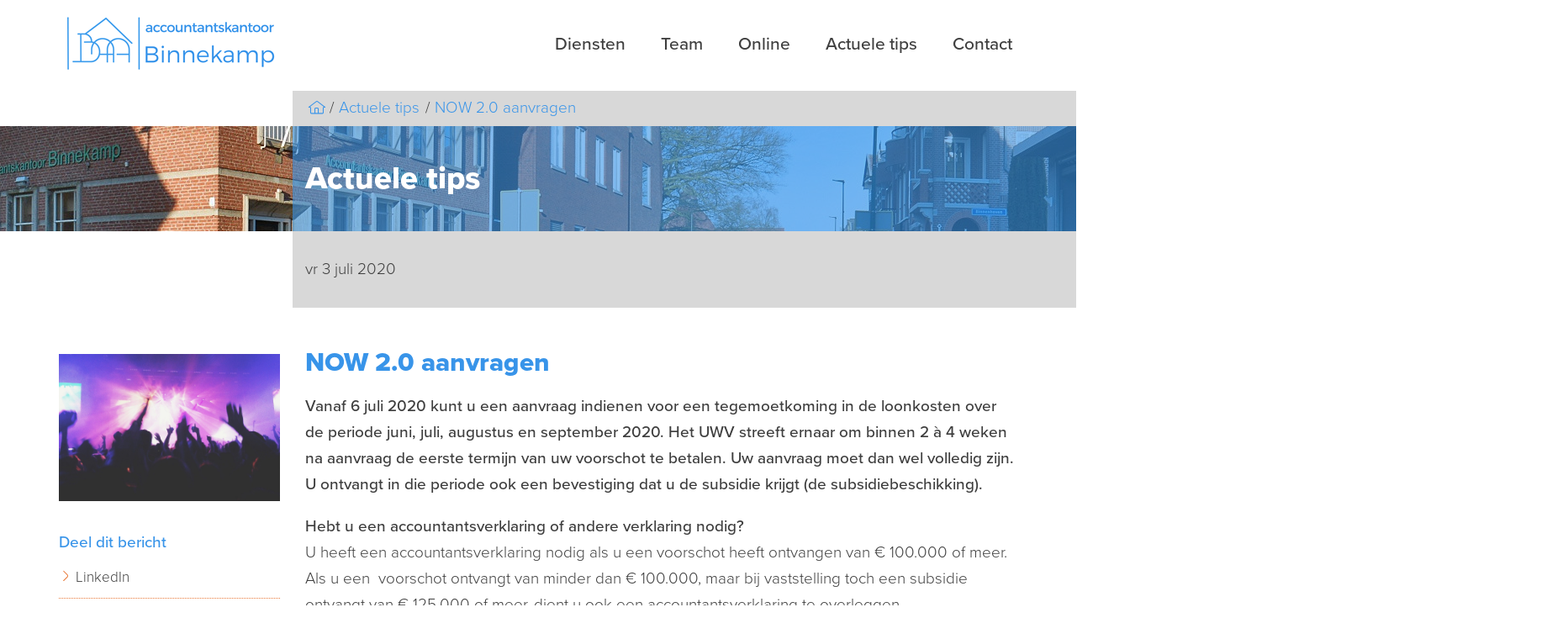

--- FILE ---
content_type: text/html; charset=UTF-8
request_url: https://www.binnekamp.eu/actuele-tips/now-20-aanvragen
body_size: 4832
content:
<!DOCTYPE html>
<!--[if lt IE 7 ]><html class="ie ie6" lang="nl"><![endif]-->
<!--[if IE 7 ]><html class="ie ie7" lang="nl"><![endif]-->
<!--[if IE 8 ]><html class="ie ie8" lang="nl"><![endif]-->
<!--[if (gte IE 9)|!(IE)]><!--><html lang="nl"><!--<![endif]-->
<head>
    <meta charset="utf-8">
<title>NOW 2.0 aanvragen</title>
<meta content="Webmechanics" name="author">

<meta name="viewport" content="width=device-width, initial-scale=1, maximum-scale=1">

<link rel="stylesheet" href="/build/assets/css/site-d79b0af9cc.css">

<script src="https://use.typekit.net/raw4ggo.js"></script>
<script>try{Typekit.load({ async: true });}catch(e){}</script>
</head>
<body>

<header class="header">
    <div class="container">
        <div class="row">
            <div class="col b-3 logo">
                <a href="https://www.binnekamp.eu" class="logo__link">
                    <img src="/assets/site/images/logo-header.png" class="logo__link__image">
                </a>
                <a href="#" class="opener"><span></span></a>
            </div>
            <div class="col b-9">
                <nav class="navigation">
                    <a href="#" class="opener"></a>
                    <ul>
                                                                                    <li class="">
                                    <a
                                                                                        href="/diensten"
                                                                                        >
                                        Diensten
                                    </a>
                                                                    </li>
                                                                                                                <li class="">
                                    <a
                                                                                        href="/team"
                                                                                        >
                                        Team
                                    </a>
                                                                    </li>
                                                                                                                <li class="">
                                    <a
                                                                                        href="/online"
                                                                                        >
                                        Online
                                    </a>
                                                                    </li>
                                                                                                                <li class="">
                                    <a
                                                                                        href="/actuele-tips"
                                                                                        >
                                        Actuele tips
                                    </a>
                                                                    </li>
                                                                                                                <li class="">
                                    <a
                                                                                        href="/contact"
                                                                                        >
                                        Contact
                                    </a>
                                                                    </li>
                                                                        </ul>
                </nav>
                <div class="breadcrumbs extend-right">
    <a href="https://www.binnekamp.eu" class="icon home"></a>
                                        <a href="/actuele-tips">Actuele tips</a>
                                            <a href="https://www.binnekamp.eu/actuele-tips/now-20-aanvragen">NOW 2.0 aanvragen</a>
            </div>            </div>
        </div>
    </div>
</header>

    
            <div class="page-title" style="background-image: url(/uploads/1500x125/7gbbccqx-binnekamp-pand-high-res-1500-125.jpg">
            <div class="container">
                <div class="row">
                    <div class="col b-9 offset-b-3 extend-right">

                        <h1>Actuele tips</h1>

                    </div>
                </div>
            </div>
        </div>
    
    <div class="page">
        <div class="container">
            <div class="row">
                <div class="col b-9 offset-b-3">
                    <div class="page__intro extend-right">
                        <p>
                            vr  3 juli 2020
                        </p>
                    </div>
                </div>
            </div>
            <div class="row layout">
                <div class="col b-9 user-input layout__col layout__col--main">
                    <main>

                        <h1>NOW 2.0 aanvragen</h1>

                        <div class="news-item">
                            <div class="intro">
                                <p>Vanaf 6 juli 2020 kunt u een aanvraag indienen voor een tegemoetkoming in de loonkosten over de periode juni, juli, augustus en september 2020. Het UWV streeft ernaar om binnen 2 &agrave; 4 weken na aanvraag de eerste termijn van uw voorschot te betalen. Uw aanvraag moet dan wel volledig zijn. U ontvangt in die periode ook een bevestiging dat u de subsidie krijgt (de subsidiebeschikking).</p>
                            </div>
                            <div class="text">
                                <p><strong>Hebt u een accountantsverklaring of andere verklaring nodig?<br /></strong>U heeft een accountantsverklaring nodig als u een voorschot heeft ontvangen van &euro; 100.000 of meer. Als u een&nbsp; voorschot ontvangt van minder dan &euro; 100.000, maar bij vaststelling toch een subsidie ontvangt van &euro; 125.000 of meer, dient u ook een accountantsverklaring te overleggen.</p>
<p>Om de berekening die daarvoor nodig is te kunnen maken, zal een online tool beschikbaar worden gesteld.</p>
<p>Als u een voorschot boven de &euro; 20.000 of een vaststellingsbedrag boven de &euro; 25.000 ontvangt, moet u een verklaring van een derde overleggen die de omzetdaling bevestigt. Dit kan bijvoorbeeld gaan om een administratiekantoor, financieel dienstverlener, of brancheorganisatie. De Belastingdienst vraagt een dergelijke derdenverklaring ook bij uitstel van betaling bij bijzondere omstandigheden.</p>
<p><strong>Uw plichten</strong><br />De volgende plichten zijn er ten opzichte van NOW 1.0 bijgekomen.</p>
<p>Keer geen winstuitkering en bonussen uit aan aandeelhouders, bestuur en directie, en koop geen eigen aandelen. Dit geldt alleen als het voorschot op de tegemoetkoming &euro; 100.000 of meer is, of als de definitieve tegemoetkoming &euro; 125.000 of meer is.</p>
<p>Stimuleer uw werknemers om zich bij te scholen of om te scholen, zodat zij zich kunnen aanpassen aan de nieuwe economische situatie. Hiervoor moet u bij de NOW-aanvraag een verklaring afleggen. Via het crisisprogramma Nederland Leert Door kunnen mensen van 1 juli tot en met december 2020 kosteloos online scholing volgen en adviezen voor hun ontwikkeling krijgen.</p>
<p>Dient u voor 20 of meer werknemers een ontslagaanvraag in? Dan wordt de aan u toegekende subsidie met 5% verlaagd, tenzij u een akkoord heeft bereikt over de ontslagaanvraag met de belanghebbende vakbond(en) of een andere vertegenwoordiging van uw werknemers. Is er g&eacute;&eacute;n akkoord over de ontslagaanvraag? Dan blijft de tegemoetkoming ook in stand als u en de vertegenwoordiging van uw werknemers een commissie (ingericht door de Stichting van de Arbeid) hebben gevraagd om te beoordelen of de ontslagaanvraag noodzakelijk is. Daarbij mag u dit verzoek niet ingetrokken hebben op het moment dat u de tweede tegemoetkoming NOW aanvroeg.</p>
<p><strong>Berekening<br /></strong>Het volgende is ten opzichte van NOW 1.0 veranderd in de berekening.</p>
<p>Het percentage omzetverlies wordt berekend over 4 in plaats van 3 maanden.</p>
<p>De verhoging van de loonkosten om vakantiegeld, pensioenpremie en andere werkgeverslasten te compenseren gaat van 30% naar 40%. Dit is om ook andere kosten dan loonkosten te compenseren.</p>
<p>Voor de hoogte van het voorschot geldt de loonsom van maart 2020 als basis. Dit omdat maart 2020 de meest recente maand is waarover het UWV volledige loongegevens beschikbaar heeft in de polisadministratie. Als de loonsom van maart 2020 niet in de polisadministratie staat, geldt de loonsom van november 2019. In beide gevallen gaat het UWV uit van de gegevens die op 15 mei 2020 bekend waren.</p>
<p>Als u NOW aanvraagt, gaat u ermee akkoord dat de naam van uw organisatie, de vestigingsplaats, het voorschot en de definitieve tegemoetkoming openbaar gemaakt worden. Alle andere gegevens, zoals uw adres, worden dus niet openbaar gemaakt.</p>
<p><strong>Tip:</strong> <a href="https://bit.ly/2CRnxQU">Hier</a> vindt u meer informatie over de aanvraag NOW 2.0.</p>
                            </div>
                        </div>

                    </main>
                </div>
                <div class="col b-3 side-bar layout__col layout__col--side">

                                            <img src="https://www.accountantsportal.nl/uploads/images/1200x800/dntxv4yc-now-20-aanvragen.jpg" class="news-item__img">
                    
                    
                    <h3>Deel dit bericht</h3>
                    <ul>
                        <li>
                            <a href="https://www.linkedin.com/shareArticle?mini=true&source=Accountantsportal&url=https%3A%2F%2Fwww.binnekamp.eu%2Factuele-tips%2Fnow-20-aanvragen&title=NOW+2.0+aanvragen&summary=Werkgevers+kunnen+vanaf+6+juli+2020+een+tegemoetkoming+in+de+loonkosten+%28NOW+2.0%29+aanvragen+over+de+periode+juni%2C+juli%2C+augustus+en+september+2020." target="_blank">LinkedIn</a>
                        </li>
                        <li>
                            <a href="https://twitter.com/intent/tweet?url=https%3A%2F%2Fwww.binnekamp.eu%2Factuele-tips%2Fnow-20-aanvragen&text=Werkgevers+kunnen+vanaf+6+juli+2020+een+tegemoetkoming+in+de+loonkosten+%28NOW+2.0%29+aanvragen+over+de+periode+juni%2C+juli%2C+augustus+en+september+2020." target="_blank">Twitter</a>
                        </li>
                    </ul>

                    <h3>Meer berichten</h3>
                    <ul>
                                                                                    <li>
                                    <a href="https://www.binnekamp.eu/actuele-tips/belangrijkste-wijzigingen-belastingen-2026">
                                        Belangrijkste wijzigingen belastingen 2026
                                    </a>
                                </li>
                                                                                                                <li>
                                    <a href="https://www.binnekamp.eu/actuele-tips/vrijstellingen-voor-de-werkruimte-thuis">
                                        Vrijstellingen voor de werkruimte thuis
                                    </a>
                                </li>
                                                                                                                <li>
                                    <a href="https://www.binnekamp.eu/actuele-tips/kantinestichting-kan-fictieve-loonkosten-aftrekken">
                                        Kantinestichting kan fictieve loonkosten aftrekken
                                    </a>
                                </li>
                                                                                                                <li>
                                    <a href="https://www.binnekamp.eu/actuele-tips/outplacementkosten-vrijgesteld-of-belast">
                                        Outplacementkosten vrijgesteld of belast?
                                    </a>
                                </li>
                                                                        </ul>
                </div>
            </div>
        </div>
    </div>


<footer>
    <div class="container footer-quote">
        <div class="row">
            <div class="col b-3 side-bar">
                <h4>Persoonlijk kennismaken?</h4>
<p><a href="mailto:info@binnekamp.eu">Mail</a><span>&nbsp;</span>of bel<span>&nbsp;</span><a href="tel:0162322666">0162 - 32 26 66</a></p>
<h4>&nbsp;</h4>
<h4>Offerte aanvragen?</h4>
<p>Informeer naar onze snelle overstapservice.</p>
<p><a href="mailto:info@binnekamp.eu">Mail</a><span>&nbsp;of bel&nbsp;</span><a href="tel:0162322666">0162 - 32 26 66</a></p>            </div>
            <div class="col b-9 extend-right footer-quote__block">
                                    <blockquote>
                        <span>De meerwaarde van een accountant verdient u zeker terug</span>
                    </blockquote>
                    <div class="footer-quote__block__by">
                        Ben Binnekamp
                    </div>
                            </div>
        </div>
    </div>
    <div class="container footer">
        <div class="row">
            <div class="col b-3 side-bar">
                <a href="https://www.binnekamp.eu" class="logo">
                    <img src="/assets/site/images/logo-footer.png">
                </a>

            </div>
            <div class="col b-9 extend-right">
                <div class="row user-input">
                    <div class="col b-4">
                        <h4>Waarom Binnekamp?</h4>
<p><span>We zorgen dat de cijfers u helpen met ondernemen. Wilt u iets vragen, bespreken of afgeven, loop gewoon even binnen.&nbsp;</span></p>                    </div>
                    <div class="col b-4">
                        <h3>Kwaliteit</h3>
                        <ul class="list--right">
            <li>
            <a href="/koninklijke-nederlandse-beroepsorganisatie-van-accountants-nba">
                Koninklijke Nederlandse Beroepsorganisatie van Accountants (NBA)
            </a>
        </li>
    </ul>
                    </div>
                    <div class="col b-4">
                        <h4>Contact</h4>
<p><strong>Accountantskantoor Binnekamp</strong><br />Hoge Ham 128<br />5104 JK&nbsp; Dongen<br />T <a href="tel:0162322666">0162 32 26 66</a><br />E <a href="mailto:info@binnekamp.eu" target="_blank" rel="noopener">info@binnekamp.eu</a></p>                    </div>
                </div>
                <div class="row">
                    <div class="col b-12 sub-footer">
                        <ul>
    <li>
        &copy; 2025 Binnekamp
    </li>
            <li>
            <a href="/privacy-voorwaarden-en-klachten">
                Privacy, voorwaarden en klachten
            </a>
        </li>
            <li>
            <a href="/disclaimer-en-copyright">
                Disclaimer en Copyright
            </a>
        </li>
        <li class="creator">
        Realisatie <a href="http://www.webmechanics.nl" title="Webmechanics webdevelopment in Tilburg" target="_blank">Webmechanics</a>
        en <a href="https://www.accountantsportal.nl" title="Actieve ondersteuning voor accountants online">Accountantsportal</a>
    </li>
</ul>
                    </div>
                </div>
            </div>
        </div>
    </div>
</footer>

<script src="/build/assets/js/site-c3a3951e7c.js"></script>


<script type="text/javascript">
    var _gaq = _gaq || [];
    _gaq.push(['_setAccount', '#']);
    _gaq.push (['_gat._anonymizeIp']);
    _gaq.push(['_trackPageview']);

    (function() {
        var ga = document.createElement('script'); ga.type = 'text/javascript'; ga.async = true;
        ga.src = ('https:' == document.location.protocol ? 'https://ssl' : 'http://www') + '.google-analytics.com/ga.js';
        var s = document.getElementsByTagName('script')[0]; s.parentNode.insertBefore(ga, s);
    })();
</script>
</body>
</html>

--- FILE ---
content_type: text/css
request_url: https://www.binnekamp.eu/build/assets/css/site-d79b0af9cc.css
body_size: 65401
content:
@charset "UTF-8";
/* Cross-browser border-radius */
/* Single side border-radius */
/* Single corner border-radius */
/* Cross-browser box-shadow with arguments
 *
 * Arguments:
 * <x-axis offset> || <y-axis offset> || <blur size> || <spread-length> || <color>
 *
 * Example:
 * @include box-shadow(2px 2px 5px 5px rgba(32,123,255,0.2));
 */
/* Cross-browser opacity
 *
 * Options: 0 - 1
 */
/* RESET */
/* Cross-browser transitions with arguments
 *
 * Arguments:
 * <property> || <duration> || <timing-function> || <delay> [, ...];
 *
 * Example:
 * transition: height 0.3s ease-out, opacity 0.3s ease 0.5s;
*/
/**********
 * Base
 */
*, *:after, *:before {
  -webkit-box-sizing: border-box;
  -moz-box-sizing: border-box;
  box-sizing: border-box; }

html, body, div, span, applet, object, iframe,
h1, h2, h3, h4, h5, h6, p, blockquote, pre,
a, abbr, acronym, address, big, cite, code,
del, dfn, em, img, ins, kbd, q, s, samp,
small, strike, strong, sub, sup, tt, var,
b, u, i, center,
dl, dt, dd, ol, ul, li,
fieldset, form, label, legend,
table, caption, tbody, tfoot, thead, tr, th, td,
article, aside, canvas, details, embed,
figure, figcaption, footer, header, hgroup,
menu, nav, output, ruby, section, summary,
time, mark, audio, video {
  margin: 0;
  padding: 0;
  border: 0;
  font-size: 0;
  font: inherit;
  vertical-align: baseline; }

/* HTML5 display-role reset for older browsers */
article, aside, details, figcaption, figure,
footer, header, hgroup, menu, nav, section {
  display: block; }

body {
  line-height: 0; }

ol, ul {
  list-style: none; }

blockquote, q {
  quotes: none; }

blockquote:before, blockquote:after,
q:before, q:after {
  content: '';
  content: none; }

table {
  border-collapse: collapse;
  border-spacing: 0; }

html {
  -ms-text-size-adjust: 100%;
  -webkit-text-size-adjust: 100%;
  -webkit-font-smoothing: antialiased;
  -moz-osx-font-smoothing: grayscale;
  font-size: 10px;
  font-size: 62.5%; }

img {
  max-width: 100%;
  vertical-align: middle; }

* {
  margin: 0; }

::selection {
  color: #ffffff;
  background: #3894E9; }

::-moz-selection {
  color: #ffffff;
  background: #3894E9; }

.container {
  width: 100%;
  max-width: 1170px;
  padding: 0 15px;
  margin: 0 auto;
  position: relative; }

.row {
  margin: 0 -15px;
  font-size: 0;
  line-height: 0;
  zoom: 1; }
  .row.no-space {
    margin: 0; }
    .row.no-space [class*="col-"] {
      padding: 0; }
  .row:before, .row:after {
    content: "";
    display: table; }
  .row:after {
    clear: both; }
  .row .row {
    font-size: 0;
    line-height: 0; }

.col {
  display: inline-block;
  padding: 0 15px 15px 15px;
  vertical-align: top;
  font-size: 19px;
  font-size: 1.9rem;
  line-height: 1.65em; }
  .col .col {
    font-size: 19px;
    font-size: 1.9rem;
    line-height: 1.65em; }
  .col.s-1 {
    width: 8.33333%; }
  .col.s-2 {
    width: 16.66667%; }
  .col.s-3 {
    width: 25%; }
  .col.s-4 {
    width: 33.33333%; }
  .col.s-5 {
    width: 41.66667%; }
  .col.s-6 {
    width: 50%; }
  .col.s-7 {
    width: 58.33333%; }
  .col.s-8 {
    width: 66.66667%; }
  .col.s-9 {
    width: 75%; }
  .col.s-10 {
    width: 83.33333%; }
  .col.s-11 {
    width: 91.66667%; }
  .col.s-12 {
    width: 100%; }
  .col.offset-s-1 {
    margin-left: 8.33333%; }
  .col.offset-s-2 {
    margin-left: 16.66667%; }
  .col.offset-s-3 {
    margin-left: 25%; }
  .col.offset-s-4 {
    margin-left: 33.33333%; }
  .col.offset-s-5 {
    margin-left: 41.66667%; }
  .col.offset-s-6 {
    margin-left: 50%; }
  .col.offset-s-7 {
    margin-left: 58.33333%; }
  .col.offset-s-8 {
    margin-left: 66.66667%; }
  .col.offset-s-9 {
    margin-left: 75%; }
  .col.offset-s-10 {
    margin-left: 83.33333%; }
  .col.offset-s-11 {
    margin-left: 91.66667%; }
  .col.offset-s-12 {
    margin-left: 100%; }
  .col.b-2 {
    width: 100%; }
  .col.b-3 {
    width: 100%; }
  .col.b-4 {
    width: 100%; }
  .col.b-5 {
    width: 100%; }
  .col.b-6 {
    width: 100%; }
  .col.b-7 {
    width: 100%; }
  .col.b-8 {
    width: 100%; }
  .col.b-9 {
    width: 100%; }
  .col.b-10 {
    width: 100%; }
  .col.b-11 {
    width: 100%; }
  .col.b-12 {
    width: 100%; }
  .col.b-1 {
    width: 50%; }

@media (min-width: 442px) {
  .col.b-1, .col.b-2 {
    width: 25%; }
  .col.b-3, .col.b-4 {
    width: 50%; } }

@media (min-width: 768px) {
  .col.b-1 {
    width: 8.33333%; }
  .col.offset-b-1 {
    margin-left: 8.33333%; }
  .col.b-2 {
    width: 16.66667%; }
  .col.offset-b-2 {
    margin-left: 16.66667%; }
  .col.b-3 {
    width: 25%; }
  .col.offset-b-3 {
    margin-left: 25%; }
  .col.b-4 {
    width: 33.33333%; }
  .col.offset-b-4 {
    margin-left: 33.33333%; }
  .col.b-5 {
    width: 41.66667%; }
  .col.offset-b-5 {
    margin-left: 41.66667%; }
  .col.b-6 {
    width: 50%; }
  .col.offset-b-6 {
    margin-left: 50%; }
  .col.b-7 {
    width: 58.33333%; }
  .col.offset-b-7 {
    margin-left: 58.33333%; }
  .col.b-8 {
    width: 66.66667%; }
  .col.offset-b-8 {
    margin-left: 66.66667%; }
  .col.b-9 {
    width: 75%; }
  .col.offset-b-9 {
    margin-left: 75%; }
  .col.b-10 {
    width: 83.33333%; }
  .col.offset-b-10 {
    margin-left: 83.33333%; }
  .col.b-11 {
    width: 91.66667%; }
  .col.offset-b-11 {
    margin-left: 91.66667%; }
  .col.b-12 {
    width: 100%; }
  .col.offset-b-12 {
    margin-left: 100%; }
  .col.m-1 {
    width: 8.33333%; }
  .col.m-2 {
    width: 16.66667%; }
  .col.m-3 {
    width: 25%; }
  .col.m-4 {
    width: 33.33333%; }
  .col.m-5 {
    width: 41.66667%; }
  .col.m-6 {
    width: 50%; }
  .col.m-7 {
    width: 58.33333%; }
  .col.m-8 {
    width: 66.66667%; }
  .col.m-9 {
    width: 75%; }
  .col.m-10 {
    width: 83.33333%; }
  .col.m-11 {
    width: 91.66667%; }
  .col.m-12 {
    width: 100%; } }

@media (min-width: 992px) {
  .col:l-1 {
    width: 8.33333%; }
  .col:l-2 {
    width: 16.66667%; }
  .col:l-3 {
    width: 25%; }
  .col:l-4 {
    width: 33.33333%; }
  .col:l-5 {
    width: 41.66667%; }
  .col:l-6 {
    width: 50%; }
  .col:l-7 {
    width: 58.33333%; }
  .col:l-8 {
    width: 66.66667%; }
  .col:l-9 {
    width: 75%; }
  .col:l-10 {
    width: 83.33333%; }
  .col:l-11 {
    width: 91.66667%; }
  .col:l-12 {
    width: 100%; } }

body {
  font-family: "proxima-nova", sans-serif;
  font-weight: 300;
  font-size: 19px;
  font-size: 1.9rem;
  line-height: 1.65em;
  color: #3e3e3e;
  -webkit-font-smoothing: antialiased;
  -moz-osx-font-smoothing: grayscale; }
  body h1, body h2, body h3, body h4, body h5, body h6 {
    font-family: "proxima-nova", sans-serif;
    font-weight: 800;
    line-height: 1.3em;
    padding: 0.35em 0;
    margin-top: .6em;
    margin-bottom: .2em;
    color: #3894E9; }
    body h1.bold, body h1 strong, body h1 b, body h2.bold, body h2 strong, body h2 b, body h3.bold, body h3 strong, body h3 b, body h4.bold, body h4 strong, body h4 b, body h5.bold, body h5 strong, body h5 b, body h6.bold, body h6 strong, body h6 b {
      font-weight: 800; }
    body h1.light, body h1 .light, body h2.light, body h2 .light, body h3.light, body h3 .light, body h4.light, body h4 .light, body h5.light, body h5 .light, body h6.light, body h6 .light {
      font-weight: 500; }
  body h1 {
    font-size: 31.35px;
    font-size: 3.135rem; }
  body h2 {
    font-size: 27.55px;
    font-size: 2.755rem; }
  body h3 {
    font-size: 23.75px;
    font-size: 2.375rem; }
  body h4 {
    font-size: 19.95px;
    font-size: 1.995rem; }
  body h5 {
    font-size: 19px;
    font-size: 1.9rem; }
  body h6 {
    font-size: 19px;
    font-size: 1.9rem; }
  body p {
    font-family: "proxima-nova", sans-serif;
    font-size: 19px;
    font-size: 1.9rem;
    line-height: 1.65em;
    color: #3e3e3e;
    font-weight: 300;
    margin-bottom: 1em; }
    body p:last-child {
      margin-bottom: 0; }
    body p strong, body p b {
      font-weight: 500; }
    body p a {
      color: #3e3e3e;
      display: inline-block;
      position: relative;
      text-decoration: none; }
      body p a:after {
        content: "";
        display: block;
        position: absolute;
        border-bottom: 1px solid #e97938;
        bottom: 0;
        left: 0;
        right: 0; }
      body p a:hover, body p a:active {
        color: #e97938; }

@font-face {
  font-family: 'webmechanics';
  src: url("/assets/site/fonts/webmechanics.eot?qzfhoe");
  src: url("/assets/site/fonts/webmechanics.eot?qzfhoe#iefix") format("embedded-opentype"), url("/assets/site/fonts/webmechanics.ttf?qzfhoe") format("truetype"), url("/assets/site/fonts/webmechanics.woff?qzfhoe") format("woff"), url("/assets/site/fonts/webmechanics.svg?qzfhoe#webmechanics") format("svg");
  font-weight: normal;
  font-style: normal; }

.icon:before {
  font-family: 'webmechanics' !important;
  speak: none;
  font-style: normal;
  font-weight: normal;
  font-variant: normal;
  text-transform: none;
  line-height: 1;
  -webkit-font-smoothing: antialiased;
  -moz-osx-font-smoothing: grayscale;
  position: relative;
  top: .1em; }

.icon.chevron-left:before {
  content: "\e900"; }

.icon.chevron-right:before {
  content: "\e901"; }

.icon.chevron-up:before {
  content: "\e902"; }

.icon.chevron-down:before {
  content: "\e903"; }

.icon.plus:before {
  content: "\e904"; }

.icon.minus:before {
  content: "\e905"; }

.icon.cross:before {
  content: "\e906"; }

.icon.check-mark:before {
  content: "\e907"; }

.icon.arrow-clockwise:before {
  content: "\e908"; }

.icon.arrow-counter-clockwise:before {
  content: "\e909"; }

.icon.chevron-circle-left:before {
  content: "\e90a"; }

.icon.chevron-circle-right:before {
  content: "\e90b"; }

.icon.chevron-circle-up:before {
  content: "\e90c"; }

.icon.chevron-circle-down:before {
  content: "\e90d"; }

.icon.plus-circle:before {
  content: "\e90e"; }

.icon.minus-circle:before {
  content: "\e90f"; }

.icon.cross-circle:before {
  content: "\e910"; }

.icon.check-mark-circle:before {
  content: "\e911"; }

.icon.arrows-clockwise:before {
  content: "\e912"; }

.icon.enter:before {
  content: "\e913"; }

.icon.arrow-left:before {
  content: "\e914"; }

.icon.arrow-right:before {
  content: "\e915"; }

.icon.arrow-up:before {
  content: "\e916"; }

.icon.arrow-down:before {
  content: "\e917"; }

.icon.login:before {
  content: "\e918"; }

.icon.logout:before {
  content: "\e919"; }

.icon.download:before {
  content: "\e91a"; }

.icon.upload:before {
  content: "\e91b"; }

.icon.download-cloud:before {
  content: "\e91c"; }

.icon.upload-cloud:before {
  content: "\e91d"; }

.icon.list:before {
  content: "\e91e"; }

.icon.list-bullet:before {
  content: "\e91f"; }

.icon.list-check-mark:before {
  content: "\e920"; }

.icon.text:before {
  content: "\e921"; }

.icon.file-empty:before {
  content: "\e922"; }

.icon.file-text:before {
  content: "\e923"; }

.icon.file-plus:before {
  content: "\e924"; }

.icon.file-minus:before {
  content: "\e925"; }

.icon.file-check-mark:before {
  content: "\e926"; }

.icon.file-cross:before {
  content: "\e927"; }

.icon.question-mark-circle:before {
  content: "\e928"; }

.icon.warning:before {
  content: "\e929"; }

.icon.hint:before {
  content: "\e92a"; }

.icon.no:before {
  content: "\e92b"; }

.icon.bell:before {
  content: "\e92c"; }

.icon.lamp-bulb:before {
  content: "\e92d"; }

.icon.message:before {
  content: "\e92e"; }

.icon.chat:before {
  content: "\e92f"; }

.icon.mail:before {
  content: "\e930"; }

.icon.megaphone:before {
  content: "\e931"; }

.icon.phone:before {
  content: "\e932"; }

.icon.pad:before {
  content: "\e933"; }

.icon.desktop:before {
  content: "\e934"; }

.icon.mouse:before {
  content: "\e935"; }

.icon.battery-full:before {
  content: "\e936"; }

.icon.battery-empty:before {
  content: "\e937"; }

.icon.power:before {
  content: "\e938"; }

.icon.flag:before {
  content: "\e939"; }

.icon.basketball:before {
  content: "\e93a"; }

.icon.life-buoy:before {
  content: "\e93b"; }

.icon.signal:before {
  content: "\e93c"; }

.icon.wifi:before {
  content: "\e93d"; }

.icon.telephone:before {
  content: "\e93e"; }

.icon.telephone-directory:before {
  content: "\e93f"; }

.icon.calendar:before {
  content: "\e940"; }

.icon.alarm:before {
  content: "\e941"; }

.icon.clock:before {
  content: "\e942"; }

.icon.hourglass:before {
  content: "\e943"; }

.icon.hyperlink:before {
  content: "\e944"; }

.icon.hyperlink2:before {
  content: "\e945"; }

.icon.earth:before {
  content: "\e946"; }

.icon.planet:before {
  content: "\e947"; }

.icon.focus:before {
  content: "\e948"; }

.icon.marker:before {
  content: "\e949"; }

.icon.navigation:before {
  content: "\e94a"; }

.icon.pin:before {
  content: "\e94b"; }

.icon.compass:before {
  content: "\e94c"; }

.icon.plane:before {
  content: "\e94d"; }

.icon.dashboard:before {
  content: "\e94e"; }

.icon.clip:before {
  content: "\e94f"; }

.icon.wrench:before {
  content: "\e950"; }

.icon.cog:before {
  content: "\e951"; }

.icon.pencil:before {
  content: "\e952"; }

.icon.ruler:before {
  content: "\e953"; }

.icon.scissors:before {
  content: "\e954"; }

.icon.empty:before {
  content: "\e955"; }

.icon.chart:before {
  content: "\e956"; }

.icon.pie-chart:before {
  content: "\e957"; }

.icon.filter:before {
  content: "\e958"; }

.icon.briefcase:before {
  content: "\e959"; }

.icon.id-card:before {
  content: "\e95a"; }

.icon.file:before {
  content: "\e95b"; }

.icon.picture:before {
  content: "\e95c"; }

.icon.camera:before {
  content: "\e95d"; }

.icon.search:before {
  content: "\e95e"; }

.icon.zoom-in:before {
  content: "\e95f"; }

.icon.zoom-out:before {
  content: "\e960"; }

.icon.locked:before {
  content: "\e961"; }

.icon.unlocked:before {
  content: "\e962"; }

.icon.key:before {
  content: "\e963"; }

.icon.home:before {
  content: "\e964"; }

.icon.warehouse:before {
  content: "\e965"; }

.icon.user:before {
  content: "\e966"; }

.icon.user-tie:before {
  content: "\e967"; }

.icon.user-cap:before {
  content: "\e968"; }

.icon.users:before {
  content: "\e969"; }

.icon.medal:before {
  content: "\e96a"; }

.icon.medal2:before {
  content: "\e96b"; }

.icon.diamond:before {
  content: "\e96c"; }

.icon.crown:before {
  content: "\e96d"; }

.icon.van:before {
  content: "\e96e"; }

.icon.cart:before {
  content: "\e96f"; }

.icon.basket:before {
  content: "\e970"; }

.icon.bag:before {
  content: "\e971"; }

.icon.tag:before {
  content: "\e972"; }

.icon.clipboard:before {
  content: "\e973"; }

.icon.coupon:before {
  content: "\e974"; }

.icon.shirt:before {
  content: "\e975"; }

.icon.tie:before {
  content: "\e976"; }

.icon.application:before {
  content: "\e977"; }

.icon.euro-circle:before {
  content: "\e978"; }

.icon.pound-circle:before {
  content: "\e979"; }

.icon.dollar-circle:before {
  content: "\e97a"; }

.icon.yuan-circle:before {
  content: "\e97b"; }

.icon.wallet:before {
  content: "\e97c"; }

.icon.cash:before {
  content: "\e97d"; }

.icon.card:before {
  content: "\e97e"; }

.icon.eye:before {
  content: "\e97f"; }

.icon.steering-wheel:before {
  content: "\e980"; }

.icon.rocket:before {
  content: "\e981"; }

.icon.play:before {
  content: "\e982"; }

.icon.pause:before {
  content: "\e983"; }

.icon.stop:before {
  content: "\e984"; }

.icon.fast-forward:before {
  content: "\e985"; }

.icon.rewind:before {
  content: "\e986"; }

.icon.next:before {
  content: "\e987"; }

.icon.previous:before {
  content: "\e988"; }

.icon.cd:before {
  content: "\e989"; }

.icon.open:before {
  content: "\e98a"; }

.icon.music:before {
  content: "\e98b"; }

.icon.volume:before {
  content: "\e98c"; }

.icon.mute:before {
  content: "\e98d"; }

.icon.headset:before {
  content: "\e98e"; }

.icon.headphones:before {
  content: "\e98f"; }

.icon.microphone:before {
  content: "\e990"; }

.icon.star:before {
  content: "\e991"; }

.icon.heart:before {
  content: "\e992"; }

.icon.folder-plus:before {
  content: "\e993"; }

.icon.folder-star:before {
  content: "\e994"; }

.icon.bookmark:before {
  content: "\e995"; }

.icon.wine:before {
  content: "\e996"; }

.icon.cocktail:before {
  content: "\e997"; }

.icon.drink:before {
  content: "\e998"; }

.icon.beer:before {
  content: "\e999"; }

.icon.coffee:before {
  content: "\e99a"; }

.icon.cupcake:before {
  content: "\e99b"; }

.icon.candle:before {
  content: "\e99c"; }

.icon.gift:before {
  content: "\e99d"; }

.icon.cake:before {
  content: "\e99e"; }

.icon.flower:before {
  content: "\e99f"; }

.icon.snow:before {
  content: "\e9a0"; }

.icon.cloud-thunder:before {
  content: "\e9a1"; }

.icon.clound-rain:before {
  content: "\e9a2"; }

.icon.cloud:before {
  content: "\e9a3"; }

.icon.cloud-sun:before {
  content: "\e9a4"; }

.icon.sun:before {
  content: "\e9a5"; }

.icon.moon:before {
  content: "\e9a6"; }

.icon.cloud-snow-and-rain:before {
  content: "\e9a7"; }

.icon.umbrella:before {
  content: "\e9a8"; }

.icon.leaves:before {
  content: "\e9a9"; }

.icon.twitter:before {
  content: "\e9aa"; }

.icon.facebook:before {
  content: "\e9ab"; }

.icon.skype:before {
  content: "\e9ac"; }

.icon.pinterest:before {
  content: "\e9ad"; }

.icon.linked-in:before {
  content: "\e9ae"; }

.icon.twitter-circle:before {
  content: "\e9af"; }

.icon.pinterest-circle:before {
  content: "\e9b0"; }

.icon.linked-in-circle:before {
  content: "\e9b1"; }

.icon.facebook-circle:before {
  content: "\e9b2"; }

.icon.skype-outline:before {
  content: "\e9b3"; }

html, body {
  margin: 0;
  padding: 0;
  height: 100%;
  background-color: #ffffff; }

/* Helper classes */
body {
  overflow-x: hidden; }

@media (min-width: 768px) {
  .extend-right {
    position: relative; }
    .extend-right:after {
      display: block;
      width: 200px;
      width: 50vw;
      background-color: inherit;
      content: "";
      position: absolute;
      right: -2000px;
      right: -50vw;
      top: 0;
      bottom: 0;
      z-index: 10; } }

.capitalize {
  text-transform: capitalize; }

.lowercase {
  text-transform: lowercase; }

.uppercase {
  text-transform: uppercase; }

.align-center {
  text-align: center; }

.align-left {
  text-align: left; }

.align-right {
  text-align: right; }

.align-middle {
  position: absolute;
  top: 50%;
  transform: translateY(-50%); }

.align-center-both {
  position: absolute;
  left: 0;
  right: 0;
  top: 50%;
  transform: translateY(-50%);
  text-align: center; }

.align-top {
  vertical-align: top; }

.align-bottom {
  vertical-align: bottom; }

.float-left {
  float: left; }

.float-right {
  float: right; }

.clearfix {
  zoom: 1; }
  .clearfix:before, .clearfix:after {
    content: "";
    display: table; }
  .clearfix:after {
    clear: both; }

.block {
  display: block; }

.inline {
  display: inline; }

.inline-block {
  display: inline-block; }

.relative {
  position: relative; }

.static {
  position: static; }

.hyphenate {
  overflow-wrap: break-word;
  word-wrap: break-word;
  -webkit-hyphens: auto;
  -ms-hyphens: auto;
  -moz-hyphens: auto;
  hyphens: auto; }

/**********
 * Components
 */
.breadcrumbs {
  display: none;
  background-color: #d8d8d8;
  font-size: 19px;
  font-size: 1.9rem;
  line-height: 1.65em;
  padding: .3em 1em;
  position: absolute;
  bottom: 0;
  left: 0;
  right: 0; }
  .breadcrumbs a {
    color: #3894E9;
    text-decoration: none; }
    .breadcrumbs a:before {
      display: inline-block;
      content: "/";
      padding: 0 .3em 0 .1em;
      color: #3e3e3e; }
    .breadcrumbs a:first-child:before {
      content: "\e964";
      color: #3894E9;
      padding: 0; }

@media (min-width: 768px) {
  .breadcrumbs {
    display: block; } }

.contact__form label, .contact__form input, .contact__form textarea {
  display: block;
  width: 100%;
  font-size: 19px;
  font-size: 1.9rem;
  font-family: "proxima-nova", sans-serif;
  font-weight: 300;
  line-height: 30px; }

.contact__form input, .contact__form textarea {
  border: 1px solid #3e3e3e;
  -webkit-transition: border-color 0.3s;
  -moz-transition: border-color 0.3s;
  -ms-transition: border-color 0.3s;
  -o-transition: border-color 0.3s;
  transition: border-color 0.3s;
  margin-bottom: 15px;
  -webkit-border-radius: 2px;
  -moz-border-radius: 2px;
  border-radius: 2px;
  background-clip: padding-box;
  /* stops bg color from leaking outside the border: */
  outline: none;
  padding: 4px 10px; }
  .contact__form input:focus, .contact__form textarea:focus {
    border-color: #3894E9; }
  .contact__form input.error, .contact__form textarea.error {
    border-color: #f62a00; }

.contact__form textarea {
  resize: none;
  height: 210px; }

.contact__form__submit {
  display: inline-block;
  padding: 4px 13px;
  background-color: #3894E9;
  color: #ffffff;
  border: 0;
  transition: all .3s;
  text-decoration: none;
  -webkit-box-shadow: 3px 3px 8px -2px rgba(71, 107, 135, 0.5);
  -moz-box-shadow: 3px 3px 8px -2px rgba(71, 107, 135, 0.5);
  box-shadow: 3px 3px 8px -2px rgba(71, 107, 135, 0.5);
  display: block;
  font-size: 19px;
  font-size: 1.9rem;
  font-family: "proxima-nova", sans-serif;
  white-space: nowrap;
  height: 2.31em;
  overflow: hidden;
  outline: none;
  cursor: pointer; }
  .contact__form__submit:hover, .contact__form__submit:active {
    background-color: #e97938;
    color: #ffffff;
    text-decoration: none;
    -moz-transform: translate3d(-1px, -1px, 0);
    -o-transform: translate3d(-1px, -1px, 0);
    -ms-transform: translate3d(-1px, -1px, 0);
    -webkit-transform: translate3d(-1px, -1px, 0);
    transform: translate3d(-1px, -1px, 0);
    -webkit-box-shadow: 5px 5px 10px -2px rgba(71, 107, 135, 0.5);
    -moz-box-shadow: 5px 5px 10px -2px rgba(71, 107, 135, 0.5);
    box-shadow: 5px 5px 10px -2px rgba(71, 107, 135, 0.5); }

.content-block {
  margin: 15px 0;
  zoom: 1; }
  .content-block:before, .content-block:after {
    content: "";
    display: table; }
  .content-block:after {
    clear: both; }
  .content-block:nth-of-type(odd) .text {
    padding-right: 0;
    padding-left: 15px; }
  .content-block:nth-of-type(odd) .image {
    float: left; }
  .content-block .text {
    vertical-align: top;
    display: inline-block;
    width: 66%;
    padding-right: 15px; }
    .content-block .text h1, .content-block .text h2, .content-block .text h3, .content-block .text h4, .content-block .text h5 {
      margin-top: 0; }
  .content-block .image {
    vertical-align: top;
    display: inline-block;
    width: 33%; }

.cta {
  margin: 45px 0;
  background: #e97938;
  padding: 45px 15px;
  text-align: center;
  -webkit-border-radius: 3px;
  -moz-border-radius: 3px;
  border-radius: 3px;
  background-clip: padding-box;
  /* stops bg color from leaking outside the border: */ }
  .cta h1, .cta h2, .cta h3, .cta h4, .cta h5, .cta h6 {
    color: white; }
    .cta h1:first-child, .cta h2:first-child, .cta h3:first-child, .cta h4:first-child, .cta h5:first-child, .cta h6:first-child {
      margin-top: 0;
      padding-top: 0; }
  .cta p {
    color: white;
    font-size: 23px;
    font-size: 2.3rem;
    font-weight: 500; }
    .cta p .button {
      color: white;
      background: transparent;
      border: 2px solid white;
      -webkit-box-shadow: none;
      -moz-box-shadow: none;
      box-shadow: none;
      -webkit-border-radius: 4px;
      -moz-border-radius: 4px;
      border-radius: 4px;
      background-clip: padding-box;
      /* stops bg color from leaking outside the border: */
      font-weight: 600; }
      .cta p .button:after {
        display: none; }

.featured-text__background {
  background-color: #d8d8d8;
  margin-left: -15px;
  padding-left: 15px;
  margin-right: -15px;
  padding-right: 15px;
  padding-top: 30px;
  padding-bottom: 15px; }

.featured-text .featured-item h1, .featured-text .featured-item h2, .featured-text .featured-item h3, .featured-text .featured-item h4, .featured-text .featured-item h5 {
  color: #3894E9;
  font-size: 19.95px;
  font-size: 1.995rem;
  line-height: 1em;
  margin-top: 0; }

.featured-text .featured-item p {
  font-size: 18px;
  font-size: 1.8rem;
  display: none; }
  .featured-text .featured-item p:last-child {
    display: block; }

.featured-text .featured-item a {
  color: #3e3e3e;
  text-decoration: none; }
  .featured-text .featured-item a:after {
    content: "";
    font-family: 'webmechanics' !important;
    speak: none;
    font-style: normal;
    font-weight: normal;
    font-variant: normal;
    text-transform: none;
    line-height: 1;
    -webkit-font-smoothing: antialiased;
    -moz-osx-font-smoothing: grayscale;
    position: relative;
    top: .1em;
    padding-left: 10px;
    display: inline;
    border-bottom: 0; }
  .featured-text .featured-item a:hover {
    color: #3894E9; }

.featured-text .featured-item ul li {
  font-size: 18px;
  font-size: 1.8rem;
  display: none; }

@media (min-width: 768px) {
  .featured-text .featured-item p, .featured-text .featured-item ul, .featured-text .featured-item ol {
    display: block; } }

.files__list__item__link {
  color: #3894E9;
  text-decoration: none; }
  .files__list__item__link:hover {
    color: #2d76ba; }

.footer .extend-right {
  padding-left: 15px;
  background-color: #3e3e3e;
  color: #ffffff;
  padding-top: 30px; }

.footer .logo {
  display: block;
  text-align: center;
  padding-top: 60px; }
  .footer .logo img {
    width: 100px; }

.footer .side-bar {
  display: none; }
  @media (min-width: 768px) {
    .footer .side-bar {
      display: inline-block; } }

.footer h1, .footer h2, .footer h3, .footer h4, .footer h5, .footer h6 {
  color: #ffffff;
  font-size: 19.95px;
  font-size: 1.995rem;
  line-height: 1.65em;
  font-weight: 500;
  white-space: nowrap;
  overflow: hidden;
  margin-top: 0;
  margin-bottom: 1em;
  text-align: left; }

.footer p {
  color: #ffffff;
  font-size: 17px;
  font-size: 1.7rem;
  line-height: 1.3em; }
  .footer p a {
    color: #ffffff; }

.footer .col ul[class^="list"] li:hover:before {
  color: #e97938; }

.footer .col ul[class^="list"] li:hover a {
  color: #e97938; }

.footer .col ul[class^="list"] li:before {
  color: #ffffff;
  top: .1em; }

.footer .col ul[class^="list"] li a {
  display: block;
  color: #ffffff;
  text-decoration: none;
  font-size: 17px;
  font-size: 1.7rem;
  line-height: 1.3em; }
  .footer .col ul[class^="list"] li a:after {
    display: none; }

.footer .sub-footer {
  font-size: 15px;
  font-size: 1.5rem;
  padding-top: 15px;
  padding-bottom: 0; }
  .footer .sub-footer ul {
    display: inline-block;
    margin-bottom: 0;
    position: relative; }
    .footer .sub-footer ul li {
      font-size: 15px;
      font-size: 1.5rem;
      color: #8b8b8b;
      display: block;
      padding: 0; }
      @media (min-width: 768px) {
        .footer .sub-footer ul li {
          padding: 0 10px;
          display: inline-block; }
          .footer .sub-footer ul li:first-of-type {
            padding-left: 0; }
          .footer .sub-footer ul li:last-of-type {
            padding-right: 0; } }
      .footer .sub-footer ul li:before {
        display: none; }
      .footer .sub-footer ul li a {
        font-size: 15px;
        font-size: 1.5rem;
        line-height: 1.3em;
        color: #8b8b8b;
        display: block;
        position: relative;
        text-decoration: none; }
        .footer .sub-footer ul li a:hover, .footer .sub-footer ul li a:active {
          color: #e97938; }
      .footer .sub-footer ul li.creator a {
        display: inline-block; }
      @media (min-width: 992px) {
        .footer .sub-footer ul li.creator {
          position: absolute;
          left: 100%;
          top: 0;
          white-space: nowrap;
          z-index: 15; } }

.footer-quote {
  margin-top: 30px; }
  .footer-quote .row {
    display: -webkit-box;
    display: -webkit-flex;
    display: -moz-flex;
    display: -ms-flexbox;
    display: flex;
    -webkit-flex-flow: row wrap;
    -moz-flex-flow: row wrap;
    -ms-flex-flow: row wrap;
    flex-flow: row wrap;
    -webkit-box-pack: start;
    -ms-flex-pack: start;
    -webkit-justify-content: flex-start;
    -moz-justify-content: flex-start;
    justify-content: flex-start;
    -webkit-align-content: flex-start;
    -moz-align-content: flex-start;
    -ms-flex-line-pack: start;
    align-content: flex-start;
    -webkit-box-align: stretch;
    -ms-flex-align: stretch;
    -webkit-align-items: stretch;
    -moz-align-items: stretch;
    align-items: stretch; }
    .footer-quote .row .col {
      -webkit-box-flex: 0;
      -webkit-flex: 0 1 auto;
      -moz-box-flex: 0;
      -moz-flex: 0 1 auto;
      -ms-flex: 0 1 auto;
      flex: 0 1 auto;
      -webkit-align-self: stretch;
      -moz-align-self: stretch;
      -ms-flex-item-align: stretch;
      align-self: stretch; }
  .footer-quote .side-bar h1, .footer-quote .side-bar h2, .footer-quote .side-bar h3, .footer-quote .side-bar h4 {
    margin: 0; }
  .footer-quote .extend-right {
    background-color: #d8d8d8; }
  .footer-quote blockquote {
    margin-top: 30px;
    text-align: center;
    font-size: 55px;
    font-size: 5.5rem;
    font-family: "caflisch-script-pro", "proxima-nova", sans-serif;
    font-weight: 300;
    line-height: 1em;
    color: #ba612d;
    padding: 0 1em; }
    .footer-quote blockquote a {
      color: #ba612d;
      text-decoration: none; }
    .footer-quote blockquote span:before {
      display: inline-block;
      content: "“";
      margin-right: .1em; }
    .footer-quote blockquote span:after {
      display: inline-block;
      content: "”";
      margin-left: .1em; }
  .footer-quote__block {
    display: none; }
    .footer-quote__block__by {
      text-align: center;
      font-size: 19px;
      font-size: 1.9rem;
      color: #ba612d;
      line-height: 1em;
      margin-top: 1em;
      margin-bottom: 30px; }

@media (min-width: 768px) {
  .footer-quote__block {
    display: inline-block;
    display: -webkit-box;
    display: -webkit-flex;
    display: -moz-flex;
    display: -ms-flexbox;
    display: flex;
    -webkit-box-pack: center;
    -ms-flex-pack: center;
    -webkit-justify-content: center;
    -moz-justify-content: center;
    justify-content: center;
    -webkit-box-direction: normal;
    -webkit-box-orient: vertical;
    -webkit-flex-direction: column;
    -moz-flex-direction: column;
    -ms-flex-direction: column;
    flex-direction: column; } }

header {
  position: relative; }
  @media (min-width: 768px) {
    header {
      z-index: 10;
      height: 150px; }
      header .container {
        height: 100%; }
        header .container .row {
          height: 100%; }
          header .container .row .col {
            height: 100%; }
      header .col {
        position: relative; } }
  header.open {
    transform: translate3d(0, 0, 0); }
    @media (min-width: 768px) {
      header.open .logo .opener {
        display: none; } }
    header.open .logo .opener span {
      background: transparent; }
      header.open .logo .opener span:before {
        transform: rotate(45deg);
        margin-top: 0; }
      header.open .logo .opener span:after {
        transform: rotate(-45deg);
        margin-top: 0; }
  header .logo {
    text-align: center;
    padding-right: 70px; }
    @media (min-width: 768px) {
      header .logo {
        padding-right: 0;
        text-align: left; } }
    @media (min-width: 442px) {
      header .logo.col {
        width: 100%; } }
    @media (min-width: 768px) {
      header .logo.col {
        width: 25%; } }
    header .logo__link {
      text-decoration: none; }
      header .logo__link__image {
        margin-top: 15px;
        width: 230px; }
        @media (min-width: 442px) {
          header .logo__link__image {
            width: 260px; } }
      header .logo__link__name {
        font-size: 20px;
        font-size: 2rem;
        color: #3894E9;
        display: block; }
        @media (min-width: 442px) {
          header .logo__link__name {
            display: inline-block;
            vertical-align: middle;
            padding-left: 15px;
            font-size: 23px;
            font-size: 2.3rem; } }
        @media (min-width: 768px) {
          header .logo__link__name {
            display: none; } }
    header .logo .opener {
      position: absolute;
      display: block;
      right: 10px;
      top: 30px;
      background-color: #ffffff;
      width: 30px;
      height: 30px;
      color: #e97938;
      text-decoration: none;
      font-size: 30px;
      line-height: 30px;
      text-align: center;
      border: 1px solid #3894E9;
      z-index: 51; }
      @media (min-width: 768px) {
        header .logo .opener {
          display: none; } }
      header .logo .opener span {
        display: block;
        height: 3px;
        background: #e97938;
        width: 20px;
        position: relative;
        top: 12px;
        left: 4px;
        transition: all .4s; }
        header .logo .opener span:before, header .logo .opener span:after {
          margin-top: 0;
          content: '';
          display: block;
          width: 20px;
          height: 3px;
          background: #e97938;
          position: absolute;
          left: 0;
          transition: all .3s; }
        header .logo .opener span:before {
          margin-top: -7px; }
        header .logo .opener span:after {
          margin-top: 7px; }
  header nav {
    background-color: white;
    z-index: 50;
    transition: all .8s;
    text-align: center;
    display: none; }
    @media (min-width: 768px) {
      header nav {
        display: block;
        position: absolute;
        right: 0;
        text-align: left;
        white-space: nowrap; } }
    header nav ul {
      margin: 0;
      padding: 0;
      font-size: 0;
      line-height: 0; }
      @media (min-width: 768px) {
        header nav ul {
          margin: 0; } }
      header nav ul li {
        display: block; }
        @media (min-width: 768px) {
          header nav ul li {
            position: relative;
            display: inline-block;
            z-index: 10; }
            header nav ul li:hover ul {
              max-height: 200px;
              transition: all .8s; }
            header nav ul li:last-child ul {
              right: 0;
              left: auto; } }
        header nav ul li.active a {
          color: #3894E9; }
          @media (min-width: 768px) {
            header nav ul li.active a {
              color: #3894E9;
              border-top-color: #3894E9; } }
        header nav ul li a {
          display: block;
          font-weight: 500;
          font-size: 19px;
          font-size: 1.9rem;
          padding: 0;
          color: #3e3e3e;
          text-decoration: none;
          line-height: 1.8em;
          white-space: nowrap; }
          header nav ul li a:hover {
            color: #3894E9; }
          @media (min-width: 768px) {
            header nav ul li a {
              border-top: 3px solid transparent;
              display: block;
              font-weight: 500;
              font-size: 17px;
              font-size: 1.7rem;
              padding: 0 5px;
              line-height: 100px;
              white-space: nowrap; }
              header nav ul li a:hover {
                color: #3894E9; } }
          @media (min-width: 992px) {
            header nav ul li a {
              font-size: 21px;
              font-size: 2.1rem;
              padding: 0 .5em; } }
          @media (min-width: 1170px) {
            header nav ul li a {
              padding: 0 1em; } }

.overlay {
  position: fixed;
  width: 100%;
  height: 100%;
  top: 0;
  left: 0;
  right: 0;
  bottom: 0;
  background: transparent;
  transition: background .6s;
  z-index: -20; }
  .overlay.active {
    background: rgba(71, 107, 135, 0.8);
    z-index: 48; }

.image-block {
  margin: 30px auto;
  -webkit-border-radius: 3px;
  -moz-border-radius: 3px;
  border-radius: 3px;
  background-clip: padding-box;
  /* stops bg color from leaking outside the border: */
  overflow: hidden; }
  @media (min-width: 768px) {
    .image-block {
      -webkit-border-radius: 0;
      -moz-border-radius: 0;
      border-radius: 0;
      background-clip: padding-box;
      /* stops bg color from leaking outside the border: */
      margin-top: 60px; } }
  @media (min-width: 768px) {
    .image-block.image-block--right .image-block__container__image {
      left: 0;
      right: 50%; }
    .image-block.image-block--right .image-block__container__content {
      margin-left: 41.66667%; } }
  .image-block__container {
    margin: 30px 0; }
    @media (min-width: 768px) {
      .image-block__container {
        position: relative;
        padding: 60px 0; } }
    .image-block__container__image {
      height: 200px;
      background-position: center center;
      background-repeat: no-repeat;
      background-size: cover;
      position: relative;
      z-index: 10; }
      @media (min-width: 768px) {
        .image-block__container__image {
          position: absolute;
          right: 0;
          top: 0;
          bottom: 0;
          left: 50%;
          height: 100%;
          -webkit-border-radius: 3px;
          -moz-border-radius: 3px;
          border-radius: 3px;
          background-clip: padding-box;
          /* stops bg color from leaking outside the border: */ } }
    .image-block__container__content {
      background: rgba(56, 148, 233, 0.6);
      padding: 20px 30px 30px 30px;
      position: relative;
      z-index: 10; }
      @media (min-width: 768px) {
        .image-block__container__content {
          -webkit-border-radius: 3px;
          -moz-border-radius: 3px;
          border-radius: 3px;
          background-clip: padding-box;
          /* stops bg color from leaking outside the border: */
          padding: 35px 45px 45px 45px;
          width: 58.33333%; } }
      .image-block__container__content h1, .image-block__container__content h2, .image-block__container__content h3, .image-block__container__content h4, .image-block__container__content h5, .image-block__container__content h6 {
        color: white; }
        .image-block__container__content h1:first-child, .image-block__container__content h2:first-child, .image-block__container__content h3:first-child, .image-block__container__content h4:first-child, .image-block__container__content h5:first-child, .image-block__container__content h6:first-child {
          margin-top: 0;
          padding-top: 0; }
      .image-block__container__content p {
        color: white; }
        .image-block__container__content p:last-of-type .button {
          margin-top: 15px; }

.layout {
  display: -webkit-box;
  display: -webkit-flex;
  display: -moz-flex;
  display: -ms-flexbox;
  display: flex;
  -webkit-box-direction: normal;
  -webkit-box-orient: vertical;
  -webkit-flex-direction: column;
  -moz-flex-direction: column;
  -ms-flex-direction: column;
  flex-direction: column; }
  @media (min-width: 768px) {
    .layout {
      -webkit-box-direction: reverse;
      -webkit-box-orient: horizontal;
      -webkit-flex-direction: row-reverse;
      -moz-flex-direction: row-reverse;
      -ms-flex-direction: row-reverse;
      flex-direction: row-reverse; } }

.featured-news .title, .news-items .title {
  position: relative; }
  .featured-news .title .actions, .news-items .title .actions {
    display: none;
    position: absolute;
    right: 0;
    top: 10px; }
    @media (min-width: 768px) {
      .featured-news .title .actions, .news-items .title .actions {
        display: block; } }
    .featured-news .title .actions a, .news-items .title .actions a {
      text-decoration: none;
      color: #3894E9;
      font-size: 19px;
      font-size: 1.9rem;
      -webkit-transition: color 0.3s;
      -moz-transition: color 0.3s;
      -ms-transition: color 0.3s;
      -o-transition: color 0.3s;
      transition: color 0.3s; }
      .featured-news .title .actions a:hover, .news-items .title .actions a:hover {
        color: #e97938; }
      .featured-news .title .actions a:before, .news-items .title .actions a:before {
        content: "";
        font-family: 'webmechanics' !important;
        speak: none;
        font-style: normal;
        font-weight: normal;
        font-variant: normal;
        text-transform: none;
        line-height: 1;
        -webkit-font-smoothing: antialiased;
        -moz-osx-font-smoothing: grayscale;
        position: relative;
        top: .1em; }
    .featured-news .title .actions .next:before, .news-items .title .actions .next:before {
      content: "\e901"; }

.featured-news .item, .news-items .item {
  cursor: pointer;
  position: relative;
  height: 346.1px;
  -webkit-box-shadow: 0px 0px 10px rgba(0, 0, 0, 0.2);
  -moz-box-shadow: 0px 0px 10px rgba(0, 0, 0, 0.2);
  box-shadow: 0px 0px 10px rgba(0, 0, 0, 0.2);
  -webkit-transition: box-shadow 0.3s;
  -moz-transition: box-shadow 0.3s;
  -ms-transition: box-shadow 0.3s;
  -o-transition: box-shadow 0.3s;
  transition: box-shadow 0.3s; }
  @media (min-width: 442px) {
    .featured-news .item, .news-items .item {
      height: 426.1px; } }
  @media (min-width: 768px) {
    .featured-news .item, .news-items .item {
      height: 326.1px; } }
  @media (min-width: 992px) {
    .featured-news .item, .news-items .item {
      height: 376.1px; } }
  .featured-news .item:focus, .news-items .item:focus {
    outline: none; }
  .featured-news .item:hover, .news-items .item:hover {
    -webkit-box-shadow: 0px 0px 10px rgba(0, 0, 0, 0.5);
    -moz-box-shadow: 0px 0px 10px rgba(0, 0, 0, 0.5);
    box-shadow: 0px 0px 10px rgba(0, 0, 0, 0.5); }
    .featured-news .item:hover .intro, .news-items .item:hover .intro {
      height: 171.1px; }
      .featured-news .item:hover .intro .read-more a, .news-items .item:hover .intro .read-more a {
        color: #3894E9; }
  .featured-news .item .image, .news-items .item .image {
    position: relative;
    height: 220px;
    overflow: hidden; }
    @media (min-width: 442px) {
      .featured-news .item .image, .news-items .item .image {
        height: 300px; } }
    @media (min-width: 768px) {
      .featured-news .item .image, .news-items .item .image {
        height: 200px; } }
    @media (min-width: 992px) {
      .featured-news .item .image, .news-items .item .image {
        height: 250px; } }
    .featured-news .item .image img, .news-items .item .image img {
      min-width: 100%; }
  .featured-news .item .intro, .news-items .item .intro {
    overflow: hidden;
    padding: 0 15px;
    height: 126.1px;
    position: absolute;
    bottom: 0;
    background: white;
    -webkit-transition: height 0.3s;
    -moz-transition: height 0.3s;
    -ms-transition: height 0.3s;
    -o-transition: height 0.3s;
    transition: height 0.3s; }
    .featured-news .item .intro h3, .news-items .item .intro h3 {
      font-size: 19px;
      font-size: 1.9rem;
      line-height: 30px;
      font-weight: 500;
      height: 55px;
      overflow: hidden;
      text-overflow: ellipsis;
      margin: 0;
      padding: 20px 0 10px 0; }
    .featured-news .item .intro p, .news-items .item .intro p {
      font-size: 17px;
      font-size: 1.7rem;
      line-height: 28.05px;
      height: 56.1px;
      overflow: hidden;
      text-overflow: ellipsis; }
    .featured-news .item .intro .read-more, .news-items .item .intro .read-more {
      text-align: right;
      height: 28.05px; }
      .featured-news .item .intro .read-more a, .news-items .item .intro .read-more a {
        font-size: 17px;
        font-size: 1.7rem;
        font-weight: 500;
        text-decoration: none;
        color: #3e3e3e;
        -webkit-transition: color 0.3s;
        -moz-transition: color 0.3s;
        -ms-transition: color 0.3s;
        -o-transition: color 0.3s;
        transition: color 0.3s; }
        .featured-news .item .intro .read-more a:after, .news-items .item .intro .read-more a:after {
          content: "";
          font-family: 'webmechanics' !important;
          speak: none;
          font-style: normal;
          font-weight: normal;
          font-variant: normal;
          text-transform: none;
          line-height: 1;
          -webkit-font-smoothing: antialiased;
          -moz-osx-font-smoothing: grayscale;
          position: relative;
          top: .1em; }
        .featured-news .item .intro .read-more a:hover, .news-items .item .intro .read-more a:hover {
          color: #e97938; }

.featured-news .featured-news-slider, .news-items .featured-news-slider {
  overflow: hidden;
  display: block; }
  .featured-news .featured-news-slider .slide, .news-items .featured-news-slider .slide {
    position: relative;
    height: 100%;
    overflow: hidden; }
    .featured-news .featured-news-slider .slide:nth-child(1n + 2), .news-items .featured-news-slider .slide:nth-child(1n + 2) {
      display: none; }
    .featured-news .featured-news-slider .slide:focus, .news-items .featured-news-slider .slide:focus {
      outline: none; }
  .featured-news .featured-news-slider .slick-slide, .news-items .featured-news-slider .slick-slide {
    display: none;
    float: left;
    height: 100%;
    min-height: 1px; }
  .featured-news .featured-news-slider .slick-initialized .slick-slide, .news-items .featured-news-slider .slick-initialized .slick-slide {
    display: block; }
  .featured-news .featured-news-slider .slick-list, .news-items .featured-news-slider .slick-list {
    height: 100%; }
  .featured-news .featured-news-slider .slick-list:focus, .news-items .featured-news-slider .slick-list:focus {
    outline: none; }
  .featured-news .featured-news-slider .slick-track, .news-items .featured-news-slider .slick-track {
    height: 100%; }

.newsletter-sign-up label {
  display: block; }

.newsletter-sign-up input {
  display: block;
  border: 1px solid #3894E9;
  width: 100%;
  font-family: "proxima-nova", sans-serif;
  font-size: 19px;
  font-size: 1.9rem;
  line-height: 1.65em;
  color: #3e3e3e;
  padding: 0 10px;
  outline: none;
  transition: all .3s;
  height: 2.31em;
  margin-bottom: 15px; }
  .newsletter-sign-up input:focus {
    border-color: #e97938; }
    .newsletter-sign-up input:focus::-webkit-input-placeholder {
      color: #8b8b8b; }
    .newsletter-sign-up input:focus:-moz-placeholder {
      color: #8b8b8b; }
    .newsletter-sign-up input:focus::-moz-placeholder {
      color: #8b8b8b; }
    .newsletter-sign-up input:focus:-ms-input-placeholder {
      color: #8b8b8b; }
  .newsletter-sign-up input::-webkit-input-placeholder {
    color: #3e3e3e; }
  .newsletter-sign-up input:-moz-placeholder {
    color: #3e3e3e; }
  .newsletter-sign-up input::-moz-placeholder {
    color: #3e3e3e; }
  .newsletter-sign-up input:-ms-input-placeholder {
    color: #3e3e3e; }
  .newsletter-sign-up input.error {
    border-color: #f62a00; }
    .newsletter-sign-up input.error::-webkit-input-placeholder {
      color: #f62a00; }
    .newsletter-sign-up input.error:-moz-placeholder {
      color: #f62a00; }
    .newsletter-sign-up input.error::-moz-placeholder {
      color: #f62a00; }
    .newsletter-sign-up input.error:-ms-input-placeholder {
      color: #f62a00; }
    .newsletter-sign-up input.error:focus::-webkit-input-placeholder {
      color: #d8d8d8; }
    .newsletter-sign-up input.error:focus:-moz-placeholder {
      color: #d8d8d8; }
    .newsletter-sign-up input.error:focus::-moz-placeholder {
      color: #d8d8d8; }
    .newsletter-sign-up input.error:focus:-ms-input-placeholder {
      color: #d8d8d8; }

.newsletter-sign-up button {
  display: inline-block;
  padding: 4px 13px;
  background-color: #3894E9;
  color: #ffffff;
  border: 0;
  transition: all .3s;
  text-decoration: none;
  -webkit-box-shadow: 3px 3px 8px -2px rgba(71, 107, 135, 0.5);
  -moz-box-shadow: 3px 3px 8px -2px rgba(71, 107, 135, 0.5);
  box-shadow: 3px 3px 8px -2px rgba(71, 107, 135, 0.5);
  display: block;
  width: 100%;
  font-size: 19px;
  font-size: 1.9rem;
  font-family: "proxima-nova", sans-serif;
  white-space: nowrap;
  height: 2.31em;
  overflow: hidden;
  outline: none;
  cursor: pointer; }
  .newsletter-sign-up button:hover, .newsletter-sign-up button:active {
    background-color: #e97938;
    color: #ffffff;
    text-decoration: none;
    -moz-transform: translate3d(-1px, -1px, 0);
    -o-transform: translate3d(-1px, -1px, 0);
    -ms-transform: translate3d(-1px, -1px, 0);
    -webkit-transform: translate3d(-1px, -1px, 0);
    transform: translate3d(-1px, -1px, 0);
    -webkit-box-shadow: 5px 5px 10px -2px rgba(71, 107, 135, 0.5);
    -moz-box-shadow: 5px 5px 10px -2px rgba(71, 107, 135, 0.5);
    box-shadow: 5px 5px 10px -2px rgba(71, 107, 135, 0.5); }

.quote {
  position: relative;
  margin: 45px 0;
  text-align: center;
  font-family: "caflisch-script-pro", "proxima-nova", sans-serif;
  font-weight: 300;
  line-height: 1em;
  color: #e97938;
  padding: 0 1em; }
  .quote:before, .quote:after {
    font-size: 75px;
    font-size: 7.5rem;
    position: absolute;
    color: #e97938; }
  .quote:before {
    content: "“";
    left: 15px;
    top: .2em; }
  .quote:after {
    content: "”";
    right: 15px;
    bottom: -.3em; }
  .quote__quote {
    color: #e97938;
    text-align: center;
    font-size: 55px;
    font-size: 5.5rem;
    line-height: 1.1em; }
  .quote__details {
    text-align: center;
    position: relative;
    font-size: 19px;
    font-size: 1.9rem;
    font-family: "proxima-nova", sans-serif; }
    .quote__details__by {
      display: block;
      padding-left: 15px;
      background: white;
      z-index: 10;
      color: #3e3e3e; }
      .quote__details__by__position {
        color: #8b8b8b; }
        .quote__details__by__position:before {
          content: "-";
          margin: 0 15px;
          color: #e97938; }

.side-bar h1, .side-bar h2, .side-bar h3, .side-bar h4 {
  font-size: 19px;
  font-size: 1.9rem;
  margin: 0;
  font-weight: 500;
  color: #3894E9;
  margin-top: 30px; }

.side-bar ul li {
  border-bottom: 1px dotted #e97938;
  display: block;
  padding: 10px 10px 10px 20px;
  position: relative; }
  .side-bar ul li:before {
    content: "";
    font-family: 'webmechanics' !important;
    speak: none;
    font-style: normal;
    font-weight: normal;
    font-variant: normal;
    text-transform: none;
    line-height: 1;
    -webkit-font-smoothing: antialiased;
    -moz-osx-font-smoothing: grayscale;
    position: relative;
    top: .1em;
    color: #e97938;
    position: absolute;
    left: 0;
    top: 13px;
    font-size: 17px;
    font-size: 1.7rem; }
  .side-bar ul li a {
    display: block;
    font-size: 17px;
    font-size: 1.7rem;
    line-height: 1.65em;
    color: #3e3e3e;
    text-decoration: none; }
    .side-bar ul li a:hover {
      color: #e97938; }

.side-bar .side-bar-news {
  display: none; }
  @media (min-width: 768px) {
    .side-bar .side-bar-news {
      display: block; } }

.side-bar iframe {
  max-width: 100%; }

.slider {
  overflow: hidden;
  height: 350px;
  display: block; }
  @media (min-width: 768px) {
    .slider {
      height: 350px; } }
  .slider .slide {
    position: relative;
    height: 100%;
    background-size: cover;
    background-repeat: no-repeat;
    background-position: center top;
    overflow: hidden; }
    .slider .slide .container {
      height: 100%; }
      .slider .slide .container .row {
        height: 100%; }
        .slider .slide .container .row .col {
          height: 100%;
          position: relative; }
    .slider .slide .slider-caption {
      position: absolute;
      bottom: 0;
      left: 0;
      right: 0;
      height: 70%;
      background-color: rgba(56, 148, 233, 0.6);
      font-size: 0;
      line-height: 0;
      padding-top: 20px; }
      @media (min-width: 768px) {
        .slider .slide .slider-caption {
          height: 40%; } }
      .slider .slide .slider-caption h2, .slider .slide .slider-caption p {
        vertical-align: top;
        margin: 0;
        color: #ffffff;
        display: block; }
        @media (min-width: 768px) {
          .slider .slide .slider-caption h2, .slider .slide .slider-caption p {
            display: inline-block; } }
      .slider .slide .slider-caption h2 {
        padding-left: 15px;
        font-size: 38px;
        font-size: 3.8rem;
        line-height: 1em; }
        @media (min-width: 768px) {
          .slider .slide .slider-caption h2 {
            padding-left: 20px;
            width: 40%; } }
        @media (min-width: 992px) {
          .slider .slide .slider-caption h2 {
            width: 30%; } }
        .slider .slide .slider-caption h2 span {
          font-weight: 300;
          display: block; }
      .slider .slide .slider-caption p {
        padding: 10px 15px 20px 15px;
        font-size: 20px;
        font-size: 2rem;
        line-height: 1.65em;
        font-weight: 500; }
        @media (min-width: 768px) {
          .slider .slide .slider-caption p {
            font-size: 25px;
            font-size: 2.5rem;
            padding: 10px 0 20px 0;
            width: 60%; } }
        @media (min-width: 992px) {
          .slider .slide .slider-caption p {
            width: 70%; } }
  .slider .slick-slide {
    display: none;
    float: left;
    height: 100%;
    min-height: 1px; }
  .slider .slick-initialized .slick-slide {
    display: block; }
  .slider .slick-list {
    height: 100%; }
  .slider .slick-list:focus {
    outline: none; }
  .slider .slick-track {
    height: 100%; }

.team-member {
  margin-top: 60px;
  font-size: 0;
  line-height: 0; }
  .team-member .details {
    display: inline-block;
    width: 100%;
    height: 265px;
    position: relative;
    overflow: hidden; }
    @media (min-width: 768px) {
      .team-member .details {
        width: 50%; } }
    @media (min-width: 992px) {
      .team-member .details {
        height: 325px; } }
    .team-member .details img {
      min-width: 100%;
      -webkit-filter: grayscale(100%);
      filter: grayscale(100%); }
    .team-member .details .team-member__content {
      position: absolute;
      top: 0;
      left: 0;
      right: 0;
      bottom: 0;
      background-color: rgba(56, 148, 233, 0.6);
      padding: 15px; }
      .team-member .details .team-member__content h3 {
        color: #ffffff;
        font-size: 19.95px;
        font-size: 1.995rem;
        line-height: 1em; }
      .team-member .details .team-member__content a {
        font-size: 17px;
        font-size: 1.7rem;
        line-height: 1.65em;
        color: #ffffff;
        text-decoration: none;
        display: block;
        font-weight: 500; }
        .team-member .details .team-member__content a:hover {
          color: #2d76ba; }
  .team-member .image {
    display: none;
    width: 50%;
    height: 265px;
    overflow: hidden; }
    @media (min-width: 768px) {
      .team-member .image {
        display: inline-block; } }
    @media (min-width: 992px) {
      .team-member .image {
        height: 325px; } }
    .team-member .image img {
      min-width: 100%; }
  .team-member .team-member__intro {
    width: 100%;
    background-color: rgba(56, 148, 233, 0.6);
    padding: 15px; }
    @media (min-width: 768px) {
      .team-member .team-member__intro {
        width: 50%; } }
    .team-member .team-member__intro p {
      color: #ffffff; }

.team {
  padding-bottom: 60px; }
  .team .connect {
    padding-top: 40px;
    text-align: right; }
    .team .connect a {
      display: block;
      font-size: 19px;
      font-size: 1.9rem;
      line-height: 1.9em;
      transition: all .3s;
      color: #3e3e3e;
      text-decoration: none; }
      .team .connect a:before {
        display: none; }
      .team .connect a:after {
        transition: all .3s;
        color: #3894E9;
        margin-left: .4em;
        display: inline-block; }
      .team .connect a:hover {
        color: #e97938; }
        .team .connect a:hover:after {
          color: #e97938; }
      .team .connect a.phone:after {
        content: "\e942"; }
      .team .connect a.envelop:after {
        content: "\e945"; }
      .team .connect a.linked-in:after {
        content: "\e90e"; }

.team-members .member {
  position: relative;
  height: 318.05px;
  margin-top: 15px;
  -webkit-box-shadow: 0px 0px 10px rgba(0, 0, 0, 0.2);
  -moz-box-shadow: 0px 0px 10px rgba(0, 0, 0, 0.2);
  box-shadow: 0px 0px 10px rgba(0, 0, 0, 0.2);
  -webkit-transition: box-shadow 0.3s;
  -moz-transition: box-shadow 0.3s;
  -ms-transition: box-shadow 0.3s;
  -o-transition: box-shadow 0.3s;
  transition: box-shadow 0.3s; }
  @media (min-width: 442px) {
    .team-members .member {
      height: 273.05px; } }
  @media (min-width: 768px) {
    .team-members .member {
      height: 348.05px; } }
  @media (min-width: 992px) {
    .team-members .member {
      height: 408.05px; } }
  .team-members .member:focus {
    outline: none; }
  .team-members .member:hover {
    -webkit-box-shadow: 0px 0px 10px rgba(0, 0, 0, 0.5);
    -moz-box-shadow: 0px 0px 10px rgba(0, 0, 0, 0.5);
    box-shadow: 0px 0px 10px rgba(0, 0, 0, 0.5); }
    .team-members .member:hover .intro {
      height: 171.1px; }
      .team-members .member:hover .intro .read-more a {
        color: #3894E9; }
  .team-members .member .image {
    position: relative;
    height: 220px;
    overflow: hidden; }
    @media (min-width: 442px) {
      .team-members .member .image {
        height: 175px; } }
    @media (min-width: 768px) {
      .team-members .member .image {
        height: 250px; } }
    @media (min-width: 992px) {
      .team-members .member .image {
        height: 310px; } }
    .team-members .member .image img {
      min-width: 100%; }
  .team-members .member .intro {
    overflow: hidden;
    padding: 0 15px;
    height: 111px;
    position: absolute;
    bottom: 0;
    left: 0;
    right: 0;
    background: white;
    -webkit-transition: height 0.3s;
    -moz-transition: height 0.3s;
    -ms-transition: height 0.3s;
    -o-transition: height 0.3s;
    transition: height 0.3s; }
    .team-members .member .intro h3 {
      font-size: 19px;
      font-size: 1.9rem;
      line-height: 30px;
      font-weight: 500;
      height: 55px;
      overflow: hidden;
      text-overflow: ellipsis;
      margin: 0;
      padding: 20px 0 10px 0; }
    .team-members .member .intro p {
      font-size: 17px;
      font-size: 1.7rem;
      line-height: 28.05px;
      height: 28.05px;
      overflow: hidden;
      text-overflow: ellipsis; }
    .team-members .member .intro .connect {
      width: 40%;
      display: inline-block;
      margin-top: .5em;
      padding-bottom: 10px;
      height: 28.05px; }
      .team-members .member .intro .connect a {
        margin-top: 0;
        margin-right: 15px;
        display: inline-block;
        text-decoration: none;
        font-size: 20px;
        font-size: 2rem;
        color: #3e3e3e; }
        .team-members .member .intro .connect a:hover {
          color: #e97938; }
    .team-members .member .intro .read-more {
      margin-top: .5em;
      padding-right: 10px;
      transition: opacity .3s;
      text-align: right;
      float: right;
      width: 60%;
      line-height: 1.9em;
      height: 28.05px; }
      .team-members .member .intro .read-more a {
        font-size: 17px;
        font-size: 1.7rem;
        font-weight: 500;
        text-decoration: none;
        color: #3e3e3e; }
        .team-members .member .intro .read-more a:after {
          content: "";
          font-family: 'webmechanics' !important;
          speak: none;
          font-style: normal;
          font-weight: normal;
          font-variant: normal;
          text-transform: none;
          line-height: 1;
          -webkit-font-smoothing: antialiased;
          -moz-osx-font-smoothing: grayscale;
          position: relative;
          top: .1em; }
        .team-members .member .intro .read-more a:hover {
          color: #e97938; }

.user-input ol, .user-input ul {
  margin-bottom: 1em; }
  .user-input ol li, .user-input ul li {
    font-family: "proxima-nova", sans-serif;
    font-size: 19px;
    font-size: 1.9rem;
    line-height: 1.65em;
    color: #3e3e3e;
    font-weight: 300;
    margin-bottom: 1em; }
    .user-input ol li:last-child, .user-input ul li:last-child {
      margin-bottom: 0; }
    .user-input ol li strong, .user-input ol li b, .user-input ul li strong, .user-input ul li b {
      font-weight: 500; }
    .user-input ol li a, .user-input ul li a {
      color: #3e3e3e;
      display: inline-block;
      position: relative;
      text-decoration: none; }
      .user-input ol li a:after, .user-input ul li a:after {
        content: "";
        display: block;
        position: absolute;
        border-bottom: 1px solid #e97938;
        bottom: 0;
        left: 0;
        right: 0; }
      .user-input ol li a:hover, .user-input ol li a:active, .user-input ul li a:hover, .user-input ul li a:active {
        color: #e97938; }
  .user-input ol ol, .user-input ol ul, .user-input ul ol, .user-input ul ul {
    margin-bottom: 0; }

.user-input ol {
  counter-reset: ol-counter; }
  .user-input ol.base-color li:before {
    color: #3894E9; }
  .user-input ol.emphasize-color li:before {
    color: #e97938; }
  .user-input ol.red-color li:before {
    color: #f62a00; }
  .user-input ol li {
    position: relative;
    padding-left: 20px; }
    .user-input ol li:before {
      content: counter(ol-counter) ".";
      counter-increment: ol-counter;
      position: absolute;
      display: block;
      left: 0;
      color: #3e3e3e; }

.user-input ul.base-color li:before {
  background: #3894E9;
  color: #3894E9; }

.user-input ul.emphasize-color li:before {
  background: #e97938;
  color: #e97938; }

.user-input ul.red-color li:before {
  color: #f62a00;
  background: #f62a00; }

.user-input ul[class^=list] li:before {
  background: transparent;
  -webkit-border-radius: 0;
  -moz-border-radius: 0;
  border-radius: 0;
  width: auto;
  height: auto;
  top: .35em; }

.user-input ul li {
  position: relative;
  padding-left: 30px; }
  .user-input ul li:before {
    font-family: "webmechanics" !important;
    speak: none;
    font-style: normal;
    font-weight: normal;
    font-variant: normal;
    text-transform: none;
    line-height: 1;
    /* Better Font Rendering =========== */
    -webkit-font-smoothing: antialiased;
    -moz-osx-font-smoothing: grayscale;
    content: "";
    position: absolute;
    left: 0;
    top: 10px;
    width: 9px;
    height: 9px;
    background: #3e3e3e;
    color: #3e3e3e;
    -webkit-border-radius: 50%;
    -moz-border-radius: 50%;
    border-radius: 50%; }

.user-input ul.list--check-mark li:before {
  content: "\e907"; }

.user-input ul.list--check-mark-circle li:before {
  content: "\e911"; }

.user-input ul.list--cross li:before {
  content: "\e906"; }

.user-input ul.list--cross-round li:before {
  content: "\e910"; }

.user-input ul.list--right li:before {
  content: "\e901"; }

.user-input ul.list--right-circle li:before {
  content: "\e90b"; }

.user-input blockquote {
  margin-top: 30px;
  text-align: center;
  font-size: 28.5px;
  font-size: 2.85rem;
  font-family: "caflisch-script-pro", "proxima-nova", sans-serif;
  font-weight: 300;
  line-height: 1em;
  color: #e97938;
  padding: 0 1em; }
  .user-input blockquote:before {
    display: inline-block;
    content: "“";
    margin-right: .1em; }
  .user-input blockquote p {
    font-family: "caflisch-script-pro", "proxima-nova", sans-serif;
    display: inline; }

.user-input .button {
  display: inline-block;
  padding: 4px 13px;
  background-color: #3894E9;
  color: #ffffff;
  border: 0;
  transition: all .3s;
  text-decoration: none;
  -webkit-box-shadow: 3px 3px 8px -2px rgba(71, 107, 135, 0.5);
  -moz-box-shadow: 3px 3px 8px -2px rgba(71, 107, 135, 0.5);
  box-shadow: 3px 3px 8px -2px rgba(71, 107, 135, 0.5); }
  .user-input .button:hover, .user-input .button:active {
    background-color: #2d76ba;
    color: #ffffff;
    text-decoration: none;
    -moz-transform: translate3d(-1px, -1px, 0);
    -o-transform: translate3d(-1px, -1px, 0);
    -ms-transform: translate3d(-1px, -1px, 0);
    -webkit-transform: translate3d(-1px, -1px, 0);
    transform: translate3d(-1px, -1px, 0);
    -webkit-box-shadow: 5px 5px 10px -2px rgba(71, 107, 135, 0.5);
    -moz-box-shadow: 5px 5px 10px -2px rgba(71, 107, 135, 0.5);
    box-shadow: 5px 5px 10px -2px rgba(71, 107, 135, 0.5); }
  .user-input .button:after {
    display: none; }
  .user-input .button.button--alternative {
    background: #e97938; }
    .user-input .button.button--alternative:hover {
      background: #ed9460; }

/**********
 * Pages
 */
.side-bar .news-item__img {
  margin-top: 40px; }

.news-item .intro p {
  font-weight: 500; }
  .news-item .intro p:last-child {
    margin-bottom: 1em; }

.page-title {
  background-size: cover;
  background-repeat: no-repeat;
  background-position: center center; }
  .page-title .col {
    font-size: 0;
    line-height: 0;
    padding-bottom: 0;
    padding-left: 0; }
  .page-title h1 {
    line-height: 125px;
    color: #ffffff;
    font-size: 38px;
    font-size: 3.8rem;
    margin: 0;
    padding: 0 15px; }
  .page-title .extend-right {
    background-color: rgba(56, 148, 233, 0.6); }

.page__intro {
  background-color: #d8d8d8;
  margin-left: -15px;
  padding-left: 15px;
  padding-top: 30px;
  padding-bottom: 30px; }
  .page__intro + p, .page__intro + ul {
    margin-top: 30px; }
